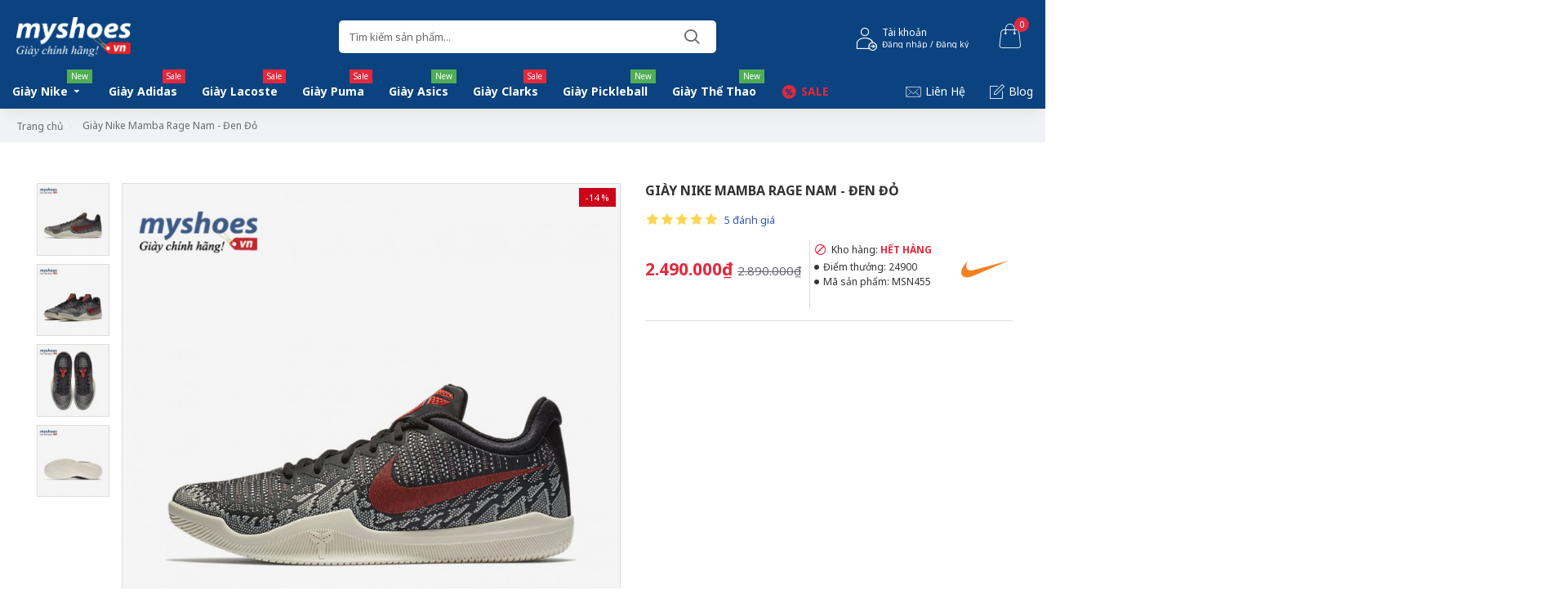

--- FILE ---
content_type: text/html; charset=utf-8
request_url: https://myshoes.vn/index.php?route=product/product/review&product_id=1574
body_size: 490
content:
<table class="table table-striped table-bordered"><tr><td style="width: 80%;">
<strong>
Mạnh Hoàng
<span class="verified-purchase" style="color: #28a745; font-size: 12px; font-weight: 400; margin-left: 8px; vertical-align: middle;">
<i class="fa fa-check-circle" style="color: #28a745; margin-right: 4px; font-size: 14px;"></i> Khách đã mua hàng
</span>
</strong></td><td class="text-right">12/03/2019</td></tr><tr><td colspan="2"><p>Nhân viên của Myshoes tư vấn rất nhiệt tình, hàng giao đúng hẹn và chính hãng.</p><div class="rating"><div class="rating-stars">
<span class="fa fa-stack"><i class="fa fa-star fa-stack-2x"></i><i class="fa fa-star-o fa-stack-2x"></i></span>                            <span class="fa fa-stack"><i class="fa fa-star fa-stack-2x"></i><i class="fa fa-star-o fa-stack-2x"></i></span>                            <span class="fa fa-stack"><i class="fa fa-star fa-stack-2x"></i><i class="fa fa-star-o fa-stack-2x"></i></span>                            <span class="fa fa-stack"><i class="fa fa-star fa-stack-2x"></i><i class="fa fa-star-o fa-stack-2x"></i></span>                            <span class="fa fa-stack"><i class="fa fa-star fa-stack-2x"></i><i class="fa fa-star-o fa-stack-2x"></i></span></div></div></td></tr></table><table class="table table-striped table-bordered"><tr><td style="width: 80%;">
<strong>
Thành Luân
<span class="verified-purchase" style="color: #28a745; font-size: 12px; font-weight: 400; margin-left: 8px; vertical-align: middle;">
<i class="fa fa-check-circle" style="color: #28a745; margin-right: 4px; font-size: 14px;"></i> Khách đã mua hàng
</span>
</strong></td><td class="text-right">17/02/2019</td></tr><tr><td colspan="2"><p>toi tim mua giay chinh hang rat kho khan, cam on mysshoes, chuc thanh cong</p><div class="rating"><div class="rating-stars">
<span class="fa fa-stack"><i class="fa fa-star fa-stack-2x"></i><i class="fa fa-star-o fa-stack-2x"></i></span>                            <span class="fa fa-stack"><i class="fa fa-star fa-stack-2x"></i><i class="fa fa-star-o fa-stack-2x"></i></span>                            <span class="fa fa-stack"><i class="fa fa-star fa-stack-2x"></i><i class="fa fa-star-o fa-stack-2x"></i></span>                            <span class="fa fa-stack"><i class="fa fa-star fa-stack-2x"></i><i class="fa fa-star-o fa-stack-2x"></i></span>                            <span class="fa fa-stack"><i class="fa fa-star fa-stack-2x"></i><i class="fa fa-star-o fa-stack-2x"></i></span></div></div></td></tr></table><table class="table table-striped table-bordered"><tr><td style="width: 80%;">
<strong>
Ba Dat
<span class="verified-purchase" style="color: #28a745; font-size: 12px; font-weight: 400; margin-left: 8px; vertical-align: middle;">
<i class="fa fa-check-circle" style="color: #28a745; margin-right: 4px; font-size: 14px;"></i> Khách đã mua hàng
</span>
</strong></td><td class="text-right">15/02/2019</td></tr><tr><td colspan="2"><p>Giay tot, di em, dich vu tot</p><div class="rating"><div class="rating-stars">
<span class="fa fa-stack"><i class="fa fa-star fa-stack-2x"></i><i class="fa fa-star-o fa-stack-2x"></i></span>                            <span class="fa fa-stack"><i class="fa fa-star fa-stack-2x"></i><i class="fa fa-star-o fa-stack-2x"></i></span>                            <span class="fa fa-stack"><i class="fa fa-star fa-stack-2x"></i><i class="fa fa-star-o fa-stack-2x"></i></span>                            <span class="fa fa-stack"><i class="fa fa-star fa-stack-2x"></i><i class="fa fa-star-o fa-stack-2x"></i></span>                            <span class="fa fa-stack"><i class="fa fa-star fa-stack-2x"></i><i class="fa fa-star-o fa-stack-2x"></i></span></div></div></td></tr></table><table class="table table-striped table-bordered"><tr><td style="width: 80%;">
<strong>
Quốc Anh
<span class="verified-purchase" style="color: #28a745; font-size: 12px; font-weight: 400; margin-left: 8px; vertical-align: middle;">
<i class="fa fa-check-circle" style="color: #28a745; margin-right: 4px; font-size: 14px;"></i> Khách đã mua hàng
</span>
</strong></td><td class="text-right">25/01/2019</td></tr><tr><td colspan="2"><p>Đôi giày này đi nhẹ như bay ấy, rất tin tưởng myshoes, like like</p><div class="rating"><div class="rating-stars">
<span class="fa fa-stack"><i class="fa fa-star fa-stack-2x"></i><i class="fa fa-star-o fa-stack-2x"></i></span>                            <span class="fa fa-stack"><i class="fa fa-star fa-stack-2x"></i><i class="fa fa-star-o fa-stack-2x"></i></span>                            <span class="fa fa-stack"><i class="fa fa-star fa-stack-2x"></i><i class="fa fa-star-o fa-stack-2x"></i></span>                            <span class="fa fa-stack"><i class="fa fa-star fa-stack-2x"></i><i class="fa fa-star-o fa-stack-2x"></i></span>                            <span class="fa fa-stack"><i class="fa fa-star fa-stack-2x"></i><i class="fa fa-star-o fa-stack-2x"></i></span></div></div></td></tr></table><table class="table table-striped table-bordered"><tr><td style="width: 80%;">
<strong>
Tuấn Anh
<span class="verified-purchase" style="color: #28a745; font-size: 12px; font-weight: 400; margin-left: 8px; vertical-align: middle;">
<i class="fa fa-check-circle" style="color: #28a745; margin-right: 4px; font-size: 14px;"></i> Khách đã mua hàng
</span>
</strong></td><td class="text-right">09/01/2019</td></tr><tr><td colspan="2"><p>Giayf chính hãng thật, mà lên chân thoải mái, đóng gói cẩn thận</p><div class="rating"><div class="rating-stars">
<span class="fa fa-stack"><i class="fa fa-star fa-stack-2x"></i><i class="fa fa-star-o fa-stack-2x"></i></span>                            <span class="fa fa-stack"><i class="fa fa-star fa-stack-2x"></i><i class="fa fa-star-o fa-stack-2x"></i></span>                            <span class="fa fa-stack"><i class="fa fa-star fa-stack-2x"></i><i class="fa fa-star-o fa-stack-2x"></i></span>                            <span class="fa fa-stack"><i class="fa fa-star fa-stack-2x"></i><i class="fa fa-star-o fa-stack-2x"></i></span>                            <span class="fa fa-stack"><i class="fa fa-star fa-stack-2x"></i><i class="fa fa-star-o fa-stack-2x"></i></span></div></div></td></tr></table><div class="pagination-results"><div class="text-left"></div></div>